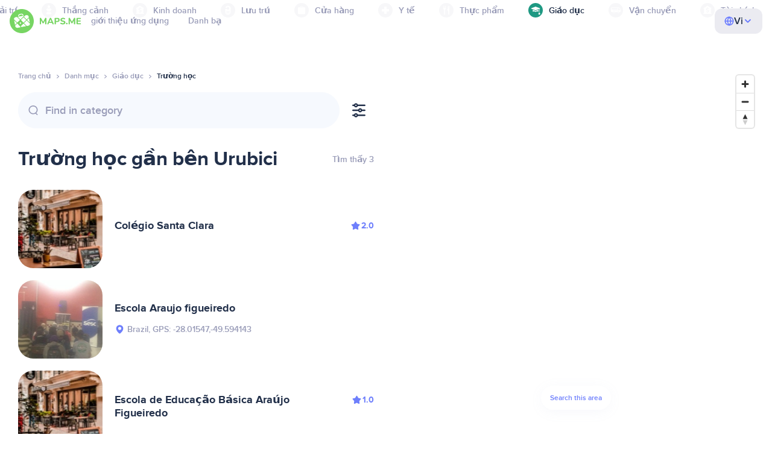

--- FILE ---
content_type: text/html;charset=UTF-8
request_url: https://vn.maps.me/catalog/education/amenity-school/brasil/urubici-415523988/
body_size: 81103
content:
<!DOCTYPE html>
<html>
  <head>
    
    <meta http-equiv="Content-Type" content="text/html; charset=utf-8" />
    <meta
      name="viewport"
      content="width=device-width, initial-scale=1.0, maximum-scale=1.0, user-scalable=0"
    />

    
    
    
    <meta
      name="description"
      content="Trường học: Có 3 địa điểm ở Urubici, Brazil. Tìm kiếm Trường học và lọc theo xếp hạng, đặc điểm và đánh giá cho khu vực Urubici, Brazil."
    />
    

    <link
      rel="apple-touch-icon"
      sizes="180x180"
      href="/img/favicon/apple-touch-icon.png"
    />
    <link
      rel="icon"
      type="image/png"
      sizes="32x32"
      href="/img/favicon/favicon-32x32.png"
    />
    <link
      rel="icon"
      type="image/png"
      sizes="16x16"
      href="/img/favicon/favicon-16x16.png"
    />
    <link rel="manifest" href="/img/favicon/site.webmanifest" />
    <link
      rel="mask-icon"
      href="/img/favicon/safari-pinned-tab.svg"
      color="#77d563"
    />
    <meta name="msapplication-TileColor" content="#00aba9" />
    <meta name="theme-color" content="#ffffff" />

    <title
    >Trường học ở gần Urubici, địa chỉ Brazil, trang web trong danh bạ Giáo dục, MAPS.ME - tải về bản đồ ngoại tuyến</title>
    
    
    
    
    
    

    <!--Google-->
    <meta
      itemprop="name"
      content="MAPS.ME (MapsWithMe), bản đồ ngoại tuyến chi tiết cả thế giới dành cho iPhone, iPad, Android"
    />
    <meta
      itemprop="description"
      content="MAPS.ME (MapsWithMe) là bản đồ ngoại tuyến cho toàn thế giới. Bản đồ của Hoa Kỳ: New York, San Francisco, Washington. Pháp: Paris. Ý: Rome, Venice, Florence, Rimini. Tây Ban Nha: Barcelona, Madrid. Nhật Bản, Anh, Thổ Nhĩ Kỳ, Nga, Ấn Độ. Dành cho thiết bị Android và iOS."
    />
    <meta itemprop="image" content="/img/logo.png" />
    <!--Twitter-->
    <meta name="twitter:card" content="summary" />
    <meta
      name="twitter:title"
      content="MAPS.ME (MapsWithMe), bản đồ ngoại tuyến chi tiết cả thế giới dành cho iPhone, iPad, Android"
    />
    <meta
      name="twitter:description"
      content="MAPS.ME (MapsWithMe) là bản đồ ngoại tuyến cho toàn thế giới. Bản đồ của Hoa Kỳ: New York, San Francisco, Washington. Pháp: Paris. Ý: Rome, Venice, Florence, Rimini. Tây Ban Nha: Barcelona, Madrid. Nhật Bản, Anh, Thổ Nhĩ Kỳ, Nga, Ấn Độ. Dành cho thiết bị Android và iOS."
    />
    <meta name="twitter:image:src" content="/img/logo.png" />
    <!--Facebook-->
    <meta
      property="og:site_name"
      content="MAPS.ME (MapsWithMe), bản đồ ngoại tuyến chi tiết cả thế giới dành cho iPhone, iPad, Android"
    />
    <meta
      property="og:description"
      content="MAPS.ME (MapsWithMe) là bản đồ ngoại tuyến cho toàn thế giới. Bản đồ của Hoa Kỳ: New York, San Francisco, Washington. Pháp: Paris. Ý: Rome, Venice, Florence, Rimini. Tây Ban Nha: Barcelona, Madrid. Nhật Bản, Anh, Thổ Nhĩ Kỳ, Nga, Ấn Độ. Dành cho thiết bị Android và iOS."
    />
    <meta property="og:image" content="/img/logo.png" />
    <meta
      property="og:title"
      content="MAPS.ME (MapsWithMe), bản đồ ngoại tuyến chi tiết cả thế giới dành cho iPhone, iPad, Android"
    />
    <meta property="og:type" content="website" />
    <meta property="og:url" content="https://vn.maps.me" />
    <link
      rel="alternate"
      hreflang="en"
      href="https://maps.me/catalog/education/amenity-school/brasil/urubici-415523988/"
    /><link
      rel="alternate"
      hreflang="ar"
      href="https://ae.maps.me/catalog/education/amenity-school/brasil/urubici-415523988/"
    /><link
      rel="alternate"
      hreflang="pt-br"
      href="https://br.maps.me/catalog/education/amenity-school/brasil/urubici-415523988/"
    /><link
      rel="alternate"
      hreflang="fr"
      href="https://fr.maps.me/catalog/education/amenity-school/brasil/urubici-415523988/"
    /><link
      rel="alternate"
      hreflang="de"
      href="https://de.maps.me/catalog/education/amenity-school/brasil/urubici-415523988/"
    /><link
      rel="alternate"
      hreflang="it"
      href="https://it.maps.me/catalog/education/amenity-school/brasil/urubici-415523988/"
    /><link
      rel="alternate"
      hreflang="ru"
      href="https://ru.maps.me/catalog/education/amenity-school/brasil/urubici-415523988/"
    /><link
      rel="alternate"
      hreflang="zh"
      href="https://cn.maps.me/catalog/education/amenity-school/brasil/urubici-415523988/"
    /><link
      rel="alternate"
      hreflang="zf"
      href="https://zf.maps.me/catalog/education/amenity-school/brasil/urubici-415523988/"
    /><link
      rel="alternate"
      hreflang="es"
      href="https://es.maps.me/catalog/education/amenity-school/brasil/urubici-415523988/"
    /><link
      rel="alternate"
      hreflang="tr"
      href="https://tr.maps.me/catalog/education/amenity-school/brasil/urubici-415523988/"
    /><link
      rel="alternate"
      hreflang="hi"
      href="https://hi.maps.me/catalog/education/amenity-school/brasil/urubici-415523988/"
    /><link
      rel="alternate"
      hreflang="vi"
      href="https://vn.maps.me/catalog/education/amenity-school/brasil/urubici-415523988/"
    /><link
      rel="alternate"
      hreflang="ja"
      href="https://ja.maps.me/catalog/education/amenity-school/brasil/urubici-415523988/"
    /><link
      rel="alternate"
      hreflang="ko"
      href="https://ko.maps.me/catalog/education/amenity-school/brasil/urubici-415523988/"
    />
    
    <!--social end-->

    <link
      href="/css/light-theme.css"
      rel="stylesheet"
      type="text/css"
    />
    

    <link href="/css/style.css" rel="stylesheet" type="text/css" />
    <link href="/css/mobile.css" rel="stylesheet" type="text/css" />
    <link href="/css/header.css" rel="stylesheet" type="text/css" />
    <meta property="og:test" content="light" />

    <!-- Google Tag Manager -->
    <script>
      (function (w, d, s, l, i) {
        w[l] = w[l] || [];
        w[l].push({
          "gtm.start": new Date().getTime(),
          event: "gtm.js",
        });
        var f = d.getElementsByTagName(s)[0],
          j = d.createElement(s),
          dl = l != "dataLayer" ? "&l=" + l : "";
        j.async = true;
        j.src = "https://www.googletagmanager.com/gtm.js?id=" + i + dl;
        f.parentNode.insertBefore(j, f);
      })(window, document, "script", "dataLayer", "GTM-T43L9CP");
    </script>
    <!-- End Google Tag Manager -->
    <script
      src="//geoip-js.com/js/apis/geoip2/v2.1/geoip2.js"
      type="text/javascript"
    ></script>
  
    <script src="https://api.mapbox.com/mapbox-gl-js/v1.12.0/mapbox-gl.js"></script>
    <link
      href="https://api.mapbox.com/mapbox-gl-js/v1.12.0/mapbox-gl.css"
      rel="stylesheet"
    />
  </head>
  <body class="theme-light">
    <div class="mainwrap">
      <div class="top-content">
        <header
    class="page-header"
  >
    <div class="page-header-content-wrapper">
      <div class="page-header-left-side">
        <a
          class="page-header-logo page-header-logo--long"
          href="/"
          ><img src="/img/logo-full.svg" alt="Maps.me" />
        </a>
        <a
          class="page-header-logo page-header-logo--short"
          href="/"
          ><img src="/img/logo.svg" alt="Maps.me" />
        </a>
        <div class="page-header-navigation js-page-header-navigation">
          <div
            class="page-header-languages page-header-languages--mobile js-page-header-languages-block"
          >
            <div
              class="page-header-languages-current js-page-header-languages-current"
            >
              <div>
                <img src="/img/globe.svg" />
                <div>Vi</div>
              </div>
              <img class="chevron" src="/img/chevron-up.svg" />
            </div>
            <div class="page-header-back js-page-header-languages-current">
              <img src="/img/chevron-left.svg" />
              Menu
            </div>
            <div class="page-header-languages-list">
              <a
                class="filters-check"
                href="https://maps.me/catalog/education/amenity-school/brasil/urubici-415523988/"
              >
                <span class="checkbox"></span
                ><span>English</span>
              </a><a
                class="filters-check"
                href="https://ae.maps.me/catalog/education/amenity-school/brasil/urubici-415523988/"
              >
                <span class="checkbox"></span
                ><span>Arabic</span>
              </a><a
                class="filters-check"
                href="https://br.maps.me/catalog/education/amenity-school/brasil/urubici-415523988/"
              >
                <span class="checkbox"></span
                ><span>Brazil</span>
              </a><a
                class="filters-check"
                href="https://fr.maps.me/catalog/education/amenity-school/brasil/urubici-415523988/"
              >
                <span class="checkbox"></span
                ><span>French</span>
              </a><a
                class="filters-check"
                href="https://de.maps.me/catalog/education/amenity-school/brasil/urubici-415523988/"
              >
                <span class="checkbox"></span
                ><span>German</span>
              </a><a
                class="filters-check"
                href="https://it.maps.me/catalog/education/amenity-school/brasil/urubici-415523988/"
              >
                <span class="checkbox"></span
                ><span>Italian</span>
              </a><a
                class="filters-check"
                href="https://ru.maps.me/catalog/education/amenity-school/brasil/urubici-415523988/"
              >
                <span class="checkbox"></span
                ><span>Russian</span>
              </a><a
                class="filters-check"
                href="https://cn.maps.me/catalog/education/amenity-school/brasil/urubici-415523988/"
              >
                <span class="checkbox"></span
                ><span>Simplified China</span>
              </a><a
                class="filters-check"
                href="https://zf.maps.me/catalog/education/amenity-school/brasil/urubici-415523988/"
              >
                <span class="checkbox"></span
                ><span>Traditional China</span>
              </a><a
                class="filters-check"
                href="https://es.maps.me/catalog/education/amenity-school/brasil/urubici-415523988/"
              >
                <span class="checkbox"></span
                ><span>Spanish</span>
              </a><a
                class="filters-check"
                href="https://tr.maps.me/catalog/education/amenity-school/brasil/urubici-415523988/"
              >
                <span class="checkbox"></span
                ><span>Turkey</span>
              </a><a
                class="filters-check"
                href="https://hi.maps.me/catalog/education/amenity-school/brasil/urubici-415523988/"
              >
                <span class="checkbox"></span
                ><span>India</span>
              </a><a
                class="filters-check active"
                href="https://vn.maps.me/catalog/education/amenity-school/brasil/urubici-415523988/"
              >
                <span class="checkbox"></span
                ><span>Vietnam</span>
              </a><a
                class="filters-check"
                href="https://ja.maps.me/catalog/education/amenity-school/brasil/urubici-415523988/"
              >
                <span class="checkbox"></span
                ><span>Japanese</span>
              </a><a
                class="filters-check"
                href="https://ko.maps.me/catalog/education/amenity-school/brasil/urubici-415523988/"
              >
                <span class="checkbox"></span
                ><span>Korean</span>
              </a>
            </div>
          </div>
          <ul class="js-navigation-list">
            <li
            >
              <a
                class="link"
                href="/app/"
                >giới thiệu ứng dụng</a
              >
              <img src="/img/chevron-nav.svg" />
            </li>
            <li
            >
              <a
                class="link"
                href="/contacts/"
                >Danh bạ</a
              >
              <img src="/img/chevron-nav.svg" />
            </li>
          </ul>
        </div>
      </div>

      <div
        class="page-header-languages js-page-header-languages-block"
      >
        <div
          class="page-header-languages-current js-page-header-languages-current"
        >
          <img src="/img/globe.svg" />
          <div>Vi</div>
          <img class="chevron" src="/img/chevron-up.svg" />
        </div>

        <div class="page-header-languages-list">
          <a
            class="filters-check"
            href="https://maps.me/catalog/education/amenity-school/brasil/urubici-415523988/"
          >
            <span class="checkbox"></span
            ><span>English</span>
          </a><a
            class="filters-check"
            href="https://ae.maps.me/catalog/education/amenity-school/brasil/urubici-415523988/"
          >
            <span class="checkbox"></span
            ><span>Arabic</span>
          </a><a
            class="filters-check"
            href="https://br.maps.me/catalog/education/amenity-school/brasil/urubici-415523988/"
          >
            <span class="checkbox"></span
            ><span>Brazil</span>
          </a><a
            class="filters-check"
            href="https://fr.maps.me/catalog/education/amenity-school/brasil/urubici-415523988/"
          >
            <span class="checkbox"></span
            ><span>French</span>
          </a><a
            class="filters-check"
            href="https://de.maps.me/catalog/education/amenity-school/brasil/urubici-415523988/"
          >
            <span class="checkbox"></span
            ><span>German</span>
          </a><a
            class="filters-check"
            href="https://it.maps.me/catalog/education/amenity-school/brasil/urubici-415523988/"
          >
            <span class="checkbox"></span
            ><span>Italian</span>
          </a><a
            class="filters-check"
            href="https://ru.maps.me/catalog/education/amenity-school/brasil/urubici-415523988/"
          >
            <span class="checkbox"></span
            ><span>Russian</span>
          </a><a
            class="filters-check"
            href="https://cn.maps.me/catalog/education/amenity-school/brasil/urubici-415523988/"
          >
            <span class="checkbox"></span
            ><span>Simplified China</span>
          </a><a
            class="filters-check"
            href="https://zf.maps.me/catalog/education/amenity-school/brasil/urubici-415523988/"
          >
            <span class="checkbox"></span
            ><span>Traditional China</span>
          </a><a
            class="filters-check"
            href="https://es.maps.me/catalog/education/amenity-school/brasil/urubici-415523988/"
          >
            <span class="checkbox"></span
            ><span>Spanish</span>
          </a><a
            class="filters-check"
            href="https://tr.maps.me/catalog/education/amenity-school/brasil/urubici-415523988/"
          >
            <span class="checkbox"></span
            ><span>Turkey</span>
          </a><a
            class="filters-check"
            href="https://hi.maps.me/catalog/education/amenity-school/brasil/urubici-415523988/"
          >
            <span class="checkbox"></span
            ><span>India</span>
          </a><a
            class="filters-check active"
            href="https://vn.maps.me/catalog/education/amenity-school/brasil/urubici-415523988/"
          >
            <span class="checkbox"></span
            ><span>Vietnam</span>
          </a><a
            class="filters-check"
            href="https://ja.maps.me/catalog/education/amenity-school/brasil/urubici-415523988/"
          >
            <span class="checkbox"></span
            ><span>Japanese</span>
          </a><a
            class="filters-check"
            href="https://ko.maps.me/catalog/education/amenity-school/brasil/urubici-415523988/"
          >
            <span class="checkbox"></span
            ><span>Korean</span>
          </a>
        </div>
      </div>

      <div class="mobile-menu-button js-mobile-menu-button">
        <img
          class="mobile-menu-image--burger"
          src="/img/burger.svg"
          alt="Maps.me"
        />
        <img
          class="mobile-menu-image--cross"
          src="/img/burger-close.svg"
          alt="Maps.me"
        />
      </div>
    </div>
    <div class="snackbar-error" id="error-alert">
      <div class="snackbar-error-text-container" variant="error"><span class="snackbar-error-text">This section is not available yet</span></div>
      <div class="snackbar-error-icon"><svg width="24" height="24" viewBox="0 0 24 24" fill="none" xmlns="http://www.w3.org/2000/svg"><path d="M12 22C9.34711 22.0024 6.80218 20.9496 4.9263 19.0737C3.05042 17.1978 1.99762 14.6529 2 12V11.8C2.08179 7.79223 4.5478 4.22016 8.26637 2.72307C11.9849 1.22597 16.2381 2.0929 19.074 4.92601C21.9365 7.78609 22.7932 12.0893 21.2443 15.8276C19.6955 19.5659 16.0465 22.0024 12 22ZM12 13.41L13.885 15.295C14.2744 15.6844 14.9056 15.6844 15.295 15.295C15.6844 14.9056 15.6844 14.2744 15.295 13.885L13.41 12L15.295 10.115C15.6844 9.72565 15.6844 9.09437 15.295 8.70501C14.9056 8.31565 14.2744 8.31565 13.885 8.70501L12 10.59L10.115 8.70501C9.72565 8.31565 9.09437 8.31565 8.70501 8.70501C8.31565 9.09437 8.31565 9.72565 8.70501 10.115L10.59 12L8.70508 13.8849C8.31568 14.2743 8.31568 14.9057 8.70508 15.2951C9.09442 15.6844 9.72566 15.6845 10.1151 15.2952L12 13.411V13.41Z" fill="white"></path></svg></div>
    </div>
  </header>
        <!-- end .header-->
        
        
          <div class="top-categories">
    <div class="container">
        <div class="swiper-container">
            <div class="swiper-wrapper">
                <div class="swiper-slide">
                    <div class="menu-category js_open_block"
                         style="--color: #319CFF">
                        <div class="menu-category-head link js_toggle_categories"> <span class="pic">
                                                                            <img src="/img/categories/entertainment-7d60ce76e86377e2fc948d0865602163.svg"
                                                                                 width="24" height="24" alt=""/>
                                                                            </span><span>Giải trí</span>
                        </div>
                        <!-- end .menu-category-head-->
                        <div class="popup">
                            <div class="popup-scroll">
                                <div class="popup-ind">
                                    <ul>
                                        <li>
                                            <a href="/catalog/recreation/sport-athletics/">Điền kinh</a>
                                        </li>
                                        <li>
                                            <a href="/catalog/recreation/sport-basketball/">Sân bóng rổ</a>
                                        </li>
                                        <li>
                                            <a href="/catalog/recreation/amenity-casino/">Sòng bạc</a>
                                        </li>
                                        <li>
                                            <a href="/catalog/recreation/amenity-cinema/">Rạp chiếu phim</a>
                                        </li>
                                        <li>
                                            <a href="/catalog/recreation/leisure-fitness_centre/">Trung tâm thể dục</a>
                                        </li>
                                        <li>
                                            <a href="/catalog/recreation/sport-football/">Sân bóng đá</a>
                                        </li>
                                        <li>
                                            <a href="/catalog/recreation/amenity-library/">Thư viện</a>
                                        </li>
                                        <li>
                                            <a href="/catalog/recreation/sport-multi/">Sân đa môn thể thao</a>
                                        </li>
                                        <li>
                                            <a href="/catalog/recreation/amenity-nightclub/">Hộp đêm</a>
                                        </li>
                                        <li>
                                            <a href="/catalog/recreation/leisure-park/">Công viên</a>
                                        </li>
                                        <li>
                                            <a href="/catalog/recreation/man_made-pier/">Cầu cảng</a>
                                        </li>
                                        <li>
                                            <a href="/catalog/recreation/leisure-sauna/">Tắm hơi</a>
                                        </li>
                                        <li>
                                            <a href="/catalog/recreation/leisure-stadium/">Sân vận động</a>
                                        </li>
                                        <li>
                                            <a href="/catalog/recreation/leisure-swimming_pool/">Hồ bơi</a>
                                        </li>
                                        <li>
                                            <a href="/catalog/recreation/amenity-theatre/">Rạp hát</a>
                                        </li>
                                        <li>
                                            <a href="/catalog/recreation/leisure-water_park/">Công viên nước</a>
                                        </li>
                                        <li>
                                            <a href="/catalog/recreation/tourism-zoo/">Vườn bách thú</a>
                                        </li>
                                    </ul>
                                </div>
                                <!-- end .popup-ind-->
                            </div>
                            <!-- end .popup-scroll-->
                            <div class="popup-arr"></div>
                        </div>
                        <!-- end .popup-->
                    </div>
                    <!-- end .menu-category-->
                </div>
                <div class="swiper-slide">
                    <div class="menu-category js_open_block"
                         style="--color: #AF63BC">
                        <div class="menu-category-head link js_toggle_categories"> <span class="pic">
                                                                            <img src="/img/categories/attractions-86345dd157fbd2a77d6e6ec71715c2bc.svg"
                                                                                 width="24" height="24" alt=""/>
                                                                            </span><span>Thắng cảnh</span>
                        </div>
                        <!-- end .menu-category-head-->
                        <div class="popup">
                            <div class="popup-scroll">
                                <div class="popup-ind">
                                    <ul>
                                        <li>
                                            <a href="/catalog/attractions/tourism-attraction/">Cảnh đẹp</a>
                                        </li>
                                        <li>
                                            <a href="/catalog/attractions/historic-castle/">Lâu đài</a>
                                        </li>
                                        <li>
                                            <a href="/catalog/attractions/amenity-place_of_worship-christian/">Nhà thờ</a>
                                        </li>
                                        <li>
                                            <a href="/catalog/attractions/historic-memorial/">Đài kỷ niệm</a>
                                        </li>
                                        <li>
                                            <a href="/catalog/attractions/historic-monument/">Tượng đài</a>
                                        </li>
                                        <li>
                                            <a href="/catalog/attractions/amenity-place_of_worship-muslim/">Mosque</a>
                                        </li>
                                        <li>
                                            <a href="/catalog/attractions/tourism-museum/">Bảo tàng</a>
                                        </li>
                                        <li>
                                            <a href="/catalog/attractions/amenity-place_of_worship-jewish/">Giáo đường Do Thái</a>
                                        </li>
                                        <li>
                                            <a href="/catalog/attractions/amenity-place_of_worship-taoist/">Ngôi đền</a>
                                        </li>
                                        <li>
                                            <a href="/catalog/attractions/historic-tomb/">Lăng mộ</a>
                                        </li>
                                        <li>
                                            <a href="/catalog/attractions/tourism-viewpoint/">Điểm quan sát</a>
                                        </li>
                                        <li>
                                            <a href="/catalog/attractions/historic-wayside_shrine/">Miếu dọc đường</a>
                                        </li>
                                    </ul>
                                </div>
                                <!-- end .popup-ind-->
                            </div>
                            <!-- end .popup-scroll-->
                            <div class="popup-arr"></div>
                        </div>
                        <!-- end .popup-->
                    </div>
                    <!-- end .menu-category-->
                </div>
                <div class="swiper-slide">
                    <div class="menu-category js_open_block"
                         style="--color: #5D36B0">
                        <div class="menu-category-head link js_toggle_categories"> <span class="pic">
                                                                            <img src="/img/categories/business-b610e905c38c339acb539c8a6bb3a4c7.svg"
                                                                                 width="24" height="24" alt=""/>
                                                                            </span><span>Kinh doanh</span>
                        </div>
                        <!-- end .menu-category-head-->
                        <div class="popup">
                            <div class="popup-scroll">
                                <div class="popup-ind">
                                    <ul>
                                        <li>
                                            <a href="/catalog/business/shop-car_parts/">Phụ tùng xe hơi</a>
                                        </li>
                                        <li>
                                            <a href="/catalog/business/shop-car/">Cửa hàng ô tô</a>
                                        </li>
                                        <li>
                                            <a href="/catalog/business/amenity-car_wash/">Rửa xe</a>
                                        </li>
                                        <li>
                                            <a href="/catalog/business/office-company/">Văn phòng công ty</a>
                                        </li>
                                        <li>
                                            <a href="/catalog/business/shop-dry_cleaning/">Giặt khô</a>
                                        </li>
                                        <li>
                                            <a href="/catalog/business/shop-hairdresser/">Thợ cắt tóc</a>
                                        </li>
                                        <li>
                                            <a href="/catalog/business/shop-laundry/">Giặt ủi</a>
                                        </li>
                                        <li>
                                            <a href="/catalog/business/office-lawyer/">Luật sư</a>
                                        </li>
                                        <li>
                                            <a href="/catalog/business/shop-optician/">Tiệm kính mắt</a>
                                        </li>
                                        <li>
                                            <a href="/catalog/business/shop-car_repair-tyres/">Vá lốp xe</a>
                                        </li>
                                    </ul>
                                </div>
                                <!-- end .popup-ind-->
                            </div>
                            <!-- end .popup-scroll-->
                            <div class="popup-arr"></div>
                        </div>
                        <!-- end .popup-->
                    </div>
                    <!-- end .menu-category-->
                </div>
                <div class="swiper-slide">
                    <div class="menu-category js_open_block"
                         style="--color: #6F4ADA">
                        <div class="menu-category-head link js_toggle_categories"> <span class="pic">
                                                                            <img src="/img/categories/lodging-3101fa6373c6a4ce946195c82f9a8b7d.svg"
                                                                                 width="24" height="24" alt=""/>
                                                                            </span><span>Lưu trú</span>
                        </div>
                        <!-- end .menu-category-head-->
                        <div class="popup">
                            <div class="popup-scroll">
                                <div class="popup-ind">
                                    <ul>
                                        <li>
                                            <a href="/catalog/lodging/tourism-apartment/">Căn hộ</a>
                                        </li>
                                        <li>
                                            <a href="/catalog/lodging/tourism-camp_site/">Cắm trại</a>
                                        </li>
                                        <li>
                                            <a href="/catalog/lodging/tourism-guest_house/">Nhà khách</a>
                                        </li>
                                        <li>
                                            <a href="/catalog/lodging/tourism-hostel/">Nhà trọ</a>
                                        </li>
                                        <li>
                                            <a href="/catalog/lodging/tourism-hotel/">Khách sạn</a>
                                        </li>
                                        <li>
                                            <a href="/catalog/lodging/tourism-motel/">Motel</a>
                                        </li>
                                    </ul>
                                </div>
                                <!-- end .popup-ind-->
                            </div>
                            <!-- end .popup-scroll-->
                            <div class="popup-arr"></div>
                        </div>
                        <!-- end .popup-->
                    </div>
                    <!-- end .menu-category-->
                </div>
                <div class="swiper-slide">
                    <div class="menu-category js_open_block"
                         style="--color: #999CB8">
                        <div class="menu-category-head link js_toggle_categories"> <span class="pic">
                                                                            <img src="/img/categories/shops-5aea0688e2b2c67948d3fe515282b853.svg"
                                                                                 width="24" height="24" alt=""/>
                                                                            </span><span>Cửa hàng</span>
                        </div>
                        <!-- end .menu-category-head-->
                        <div class="popup">
                            <div class="popup-scroll">
                                <div class="popup-ind">
                                    <ul>
                                        <li>
                                            <a href="/catalog/shops/shop-bakery/">Tiệm bánh</a>
                                        </li>
                                        <li>
                                            <a href="/catalog/shops/shop-beauty/">Thẩm mỹ viện</a>
                                        </li>
                                        <li>
                                            <a href="/catalog/shops/shop-books/">Hiệu sách</a>
                                        </li>
                                        <li>
                                            <a href="/catalog/shops/shop-butcher/">Quầy bán thịt</a>
                                        </li>
                                        <li>
                                            <a href="/catalog/shops/shop-chemist/">Tiệm hóa chất</a>
                                        </li>
                                        <li>
                                            <a href="/catalog/shops/shop-clothes/">Shop quần áo</a>
                                        </li>
                                        <li>
                                            <a href="/catalog/shops/shop-computer/">Cửa hàng máy tính</a>
                                        </li>
                                        <li>
                                            <a href="/catalog/shops/shop-department_store/">Cửa hàng bách hóa</a>
                                        </li>
                                        <li>
                                            <a href="/catalog/shops/shop-florist/">Quầy bán hoa</a>
                                        </li>
                                        <li>
                                            <a href="/catalog/shops/shop-furniture/">Cửa hàng nội thất</a>
                                        </li>
                                        <li>
                                            <a href="/catalog/shops/shop-gift/">Cửa hàng quà tặng</a>
                                        </li>
                                        <li>
                                            <a href="/catalog/shops/shop-hardware/">Cửa hàng ngũ kim</a>
                                        </li>
                                        <li>
                                            <a href="/catalog/shops/shop-jewelry/">Tiệm nữ trang</a>
                                        </li>
                                        <li>
                                            <a href="/catalog/shops/shop-kiosk/">Kiosk</a>
                                        </li>
                                        <li>
                                            <a href="/catalog/shops/shop-alcohol/">Cửa hàng rượu</a>
                                        </li>
                                        <li>
                                            <a href="/catalog/shops/shop-mall/">Trung tâm mua sắm</a>
                                        </li>
                                        <li>
                                            <a href="/catalog/shops/amenity-marketplace/">Chợ</a>
                                        </li>
                                        <li>
                                            <a href="/catalog/shops/shop-pet/">Cửa hàng thú cưng</a>
                                        </li>
                                        <li>
                                            <a href="/catalog/shops/shop-photo/">Tiệm ảnh</a>
                                        </li>
                                        <li>
                                            <a href="/catalog/shops/shop-shoes/">Cửa hàng giày</a>
                                        </li>
                                        <li>
                                            <a href="/catalog/shops/shop-sports/">Đồ thể thao</a>
                                        </li>
                                        <li>
                                            <a href="/catalog/shops/shop-supermarket/">Siêu thị</a>
                                        </li>
                                        <li>
                                            <a href="/catalog/shops/shop-confectionery/">Kẹo bánh</a>
                                        </li>
                                        <li>
                                            <a href="/catalog/shops/shop-ticket/">Quầy bán vé</a>
                                        </li>
                                        <li>
                                            <a href="/catalog/shops/shop-toys/">Cửa hàng đồ chơi</a>
                                        </li>
                                        <li>
                                            <a href="/catalog/shops/shop-wine/">Cửa hàng rượu vang</a>
                                        </li>
                                    </ul>
                                </div>
                                <!-- end .popup-ind-->
                            </div>
                            <!-- end .popup-scroll-->
                            <div class="popup-arr"></div>
                        </div>
                        <!-- end .popup-->
                    </div>
                    <!-- end .menu-category-->
                </div>
                <div class="swiper-slide">
                    <div class="menu-category js_open_block"
                         style="--color: #28DBBB">
                        <div class="menu-category-head link js_toggle_categories"> <span class="pic">
                                                                            <img src="/img/categories/health-a5112ec65e5c888fae2e25462a5ecb0d.svg"
                                                                                 width="24" height="24" alt=""/>
                                                                            </span><span>Y tế</span>
                        </div>
                        <!-- end .menu-category-head-->
                        <div class="popup">
                            <div class="popup-scroll">
                                <div class="popup-ind">
                                    <ul>
                                        <li>
                                            <a href="/catalog/health/amenity-clinic/">Phòng khám</a>
                                        </li>
                                        <li>
                                            <a href="/catalog/health/amenity-dentist/">Nha sĩ</a>
                                        </li>
                                        <li>
                                            <a href="/catalog/health/amenity-doctors/">Bác sĩ</a>
                                        </li>
                                        <li>
                                            <a href="/catalog/health/amenity-hospital/">Bệnh viện</a>
                                        </li>
                                        <li>
                                            <a href="/catalog/health/amenity-pharmacy/">Hiệu thuốc</a>
                                        </li>
                                        <li>
                                            <a href="/catalog/health/amenity-veterinary/">Bác sĩ thú y</a>
                                        </li>
                                    </ul>
                                </div>
                                <!-- end .popup-ind-->
                            </div>
                            <!-- end .popup-scroll-->
                            <div class="popup-arr"></div>
                        </div>
                        <!-- end .popup-->
                    </div>
                    <!-- end .menu-category-->
                </div>
                <div class="swiper-slide">
                    <div class="menu-category js_open_block"
                         style="--color: #24C17D">
                        <div class="menu-category-head link js_toggle_categories"> <span class="pic">
                                                                            <img src="/img/categories/food-482840d98888ee6d80d9694d22bec315.svg"
                                                                                 width="24" height="24" alt=""/>
                                                                            </span><span>Thực phẩm</span>
                        </div>
                        <!-- end .menu-category-head-->
                        <div class="popup">
                            <div class="popup-scroll">
                                <div class="popup-ind">
                                    <ul>
                                        <li>
                                            <a href="/catalog/food/amenity-bar/">Quán bar</a>
                                        </li>
                                        <li>
                                            <a href="/catalog/food/amenity-cafe/">Quán cafe</a>
                                        </li>
                                        <li>
                                            <a href="/catalog/food/amenity-fast_food/">Thức ăn nhanh</a>
                                        </li>
                                        <li>
                                            <a href="/catalog/food/amenity-pub/">Quán rượu</a>
                                        </li>
                                        <li>
                                            <a href="/catalog/food/amenity-restaurant/">Nhà hàng</a>
                                        </li>
                                    </ul>
                                </div>
                                <!-- end .popup-ind-->
                            </div>
                            <!-- end .popup-scroll-->
                            <div class="popup-arr"></div>
                        </div>
                        <!-- end .popup-->
                    </div>
                    <!-- end .menu-category-->
                </div>
                <div class="swiper-slide active">
                    <div class="menu-category active js_open_block"
                         style="--color: #1F9983">
                        <div class="menu-category-head link js_toggle_categories"> <span class="pic">
                                                                            <img src="/img/categories/education-6eeba8b3633828a2bc8a5e5849e3b374.svg"
                                                                                 width="24" height="24" alt=""/>
                                                                            </span><span>Giáo dục</span>
                        </div>
                        <!-- end .menu-category-head-->
                        <div class="popup">
                            <div class="popup-scroll">
                                <div class="popup-ind">
                                    <ul>
                                        <li>
                                            <a href="/catalog/education/amenity-college/">Trường cao đẳng</a>
                                        </li>
                                        <li>
                                            <a href="/catalog/education/amenity-kindergarten/">Mẫu giáo</a>
                                        </li>
                                        <li>
                                            <a href="/catalog/education/amenity-school/">Trường học</a>
                                        </li>
                                        <li>
                                            <a href="/catalog/education/amenity-university/">Trường đại học</a>
                                        </li>
                                    </ul>
                                </div>
                                <!-- end .popup-ind-->
                            </div>
                            <!-- end .popup-scroll-->
                            <div class="popup-arr"></div>
                        </div>
                        <!-- end .popup-->
                    </div>
                    <!-- end .menu-category-->
                </div>
                <div class="swiper-slide">
                    <div class="menu-category js_open_block"
                         style="--color: #FB4D6D">
                        <div class="menu-category-head link js_toggle_categories"> <span class="pic">
                                                                            <img src="/img/categories/transport-5f3701dbe5fcb3435103f1d33304467b.svg"
                                                                                 width="24" height="24" alt=""/>
                                                                            </span><span>Vận chuyển</span>
                        </div>
                        <!-- end .menu-category-head-->
                        <div class="popup">
                            <div class="popup-scroll">
                                <div class="popup-ind">
                                    <ul>
                                        <li>
                                            <a href="/catalog/transport/aeroway-aerodrome/">Sân bay</a>
                                        </li>
                                        <li>
                                            <a href="/catalog/transport/amenity-bus_station/">Trạm xe buýt</a>
                                        </li>
                                        <li>
                                            <a href="/catalog/transport/amenity-car_rental/">Thuê ô tô</a>
                                        </li>
                                        <li>
                                            <a href="/catalog/transport/amenity-car_sharing/">Đi ô tô chung</a>
                                        </li>
                                        <li>
                                            <a href="/catalog/transport/amenity-fuel/">Trạm xăng</a>
                                        </li>
                                        <li>
                                            <a href="/catalog/transport/amenity-parking/">Đỗ xe</a>
                                        </li>
                                        <li>
                                            <a href="/catalog/transport/railway-subway_entrance/">Xe điện ngầm</a>
                                        </li>
                                        <li>
                                            <a href="/catalog/transport/amenity-taxi/">Taxi</a>
                                        </li>
                                        <li>
                                            <a href="/catalog/transport/railway-station/">Ga xe lửa</a>
                                        </li>
                                    </ul>
                                </div>
                                <!-- end .popup-ind-->
                            </div>
                            <!-- end .popup-scroll-->
                            <div class="popup-arr"></div>
                        </div>
                        <!-- end .popup-->
                    </div>
                    <!-- end .menu-category-->
                </div>
                <div class="swiper-slide">
                    <div class="menu-category js_open_block"
                         style="--color: #82C3FF">
                        <div class="menu-category-head link js_toggle_categories"> <span class="pic">
                                                                            <img src="/img/categories/finance-b610e905c38c339acb539c8a6bb3a4c7.svg"
                                                                                 width="24" height="24" alt=""/>
                                                                            </span><span>Tài chính</span>
                        </div>
                        <!-- end .menu-category-head-->
                        <div class="popup">
                            <div class="popup-scroll">
                                <div class="popup-ind">
                                    <ul>
                                        <li>
                                            <a href="/catalog/finance/amenity-atm/">ATM</a>
                                        </li>
                                        <li>
                                            <a href="/catalog/finance/amenity-bank/">Ngân hàng</a>
                                        </li>
                                        <li>
                                            <a href="/catalog/finance/amenity-post_office/">Bưu điện</a>
                                        </li>
                                    </ul>
                                </div>
                                <!-- end .popup-ind-->
                            </div>
                            <!-- end .popup-scroll-->
                            <div class="popup-arr"></div>
                        </div>
                        <!-- end .popup-->
                    </div>
                    <!-- end .menu-category-->
                </div>
                <!-- end .swiper-slide-->
            </div>
            <!-- end .swiper-wrapper-->
        </div>
        <!-- end .swiper-container-->
    </div>
    <!-- end .container-->
</div>
        
        
        <!-- end .top-categories-->
      </div>
      <!-- end .top-content-->
      <div class="content">
        <div class="top-content-place with-cat"></div>
        <div class="content-with-map">
          <div class="container">
            <div class="breadcrumbs">
              <div class="grid">
                <div>
                  <a href="/"
                    ><span>Trang chủ</span></a
                  >
                </div>
                <div class="arr">
                  <svg width="12" height="12">
                    <use xlink:href="/img/sprite.svg#rarr-12"></use>
                  </svg>
                </div>
                <div>
                  <a href="/catalog"
                    ><span>Danh mục</span></a
                  >
                </div>
                <div class="arr">
                  <svg width="12" height="12">
                    <use xlink:href="/img/sprite.svg#rarr-12"></use>
                  </svg>
                </div>
                <div>
                  <a
                    href="/catalog/education/"
                  >
                    <span>Giáo dục</span>
                  </a>
                </div>
                <div class="arr">
                  <svg width="12" height="12">
                    <use xlink:href="/img/sprite.svg#rarr-12"></use>
                  </svg>
                </div>
                <div>
                  <span>Trường học</span>
                </div>
              </div>
              <!-- end .grid-->
            </div>
            <!-- end .breadcrumbs-->
            <form
              action="/catalog/education/amenity-school/"
              class="big-search has-filters"
            >
              <div class="input placeholder input-big input-search">
                <input
                  type="search"
                  placeholder="Find in category" id="searchString" name="searchString" value=""
                />
                <div class="pic">
                  <svg width="20" height="20">
                    <use xlink:href="/img/sprite.svg#search-20"></use>
                  </svg>
                </div>
                <div class="clear">
                  <svg width="24" height="24">
                    <use xlink:href="/img/sprite.svg#cross-24"></use>
                  </svg>
                </div>
              </div>
              <!-- end .input-->
              <div
                class="filters js_open_block"
              >
                <div class="toggle js_toggle">
                  <svg width="24" height="24">
                    <use xlink:href="/img/sprite.svg#filter-24"></use>
                  </svg>
                </div>
                <!-- end .toggle-->
                <div class="popup">
                  <div class="popup-scroll">
                    <div class="popup-ind">
                      <a
                        class="filters-check"
                        href="/catalog/education/amenity-school/?wifi=true"
                      >
                        <span class="checkbox"></span><span>Wi-Fi</span>
                      </a>
                      <!-- end .filters-check-->
                      
                      <!-- end .filters-check-->
                      <div class="filters-checks">
                        <a
                          href="/catalog/education/amenity-school/?priceTier=1"
                        >
                          <span>$</span>
                        </a>
                        <a
                          href="/catalog/education/amenity-school/?priceTier=2"
                        >
                          <span>$$</span>
                        </a>
                        <a
                          href="/catalog/education/amenity-school/?priceTier=3"
                        >
                          <span>$$$</span>
                        </a>
                        <a
                          href="/catalog/education/amenity-school/?priceTier=4"
                        >
                          <span>$$$$</span>
                        </a>
                      </div>
                      <!-- end .filters-checks-->
                      <a
                        class="filters-check"
                        href="/catalog/education/amenity-school/?wheelchair=true"
                      >
                        <span class="checkbox"></span
                        ><span>Wheelchair active</span>
                      </a>
                      <!-- end .filters-check-->
                      <div class="filters-clear">
                        <a
                          class="link"
                          type="reset"
                          href="/catalog/education/amenity-school/"
                          >Clear</a
                        >
                      </div>
                      <!-- end .filters-clear-->
                    </div>
                    <!-- end .popup-ind-->
                  </div>
                  <!-- end .popup-scroll-->
                  <div class="popup-arr"></div>
                </div>
                <!-- end .popup-->
              </div>
              <!-- end .filters-->
            </form>
            <!-- end .big-search-->

            <div
              class="results-title"
            >
              <div class="top">
                
                <h1
                  class="title-33"
                >Trường học gần bên Urubici</h1>
                
                <div
                  class="num"
                >Tìm thấy 3</div>
              </div>
              <!-- end .top-->
            </div>
            <!-- end .results-title-->
            <div
              class="list-places"
            >
              
                <div class="el" id="58a8917739a01631881ae5fb">
    <div class="card-wide">
        <a class="head"
           href="/catalog/education/amenity-school/colegio-santa-clara-9223372037210159344/">
            <div class="photo"><img src="/img/temp/1.jpg" width="280"
                                    height="260" alt=""/></div>
            <!-- end .photo-->
            <div class="wrap">
                <div class="top">
                    <h2 class="name">Colégio Santa Clara</h2>
                    <div class="info-stars">
                        <span class="pic">
                    <svg width="15" height="15">
                            <use xlink:href="/img/sprite.svg#star-15"></use>
                    </svg>
                    </span>
                        <span>2.0</span>
                    </div>
                    <!-- end .info-stars-->
                </div>
                <!-- end .top-->
                <div class="info">
                    <div class="l">
                        <div>
                            
                            
                        </div>
                        
                        <!-- end .info-place-->
                    </div>
                    <!-- end .l-->
                </div>
                <!-- end .info-->
                <div class="tags">
                    
                    <ul class="hide">
                    </ul>
                    
                </div>
                <!-- end .tags-->
            </div>
            <!-- end .wrap-->
        </a>
        <!-- end .head-->
        
        <!-- end .descr-->
    </div>
    <!-- end .card-wide-->
</div>
                
              
              
                <div class="el" id="58a8915a39a01631881ae08b">
    <div class="card-wide">
        <a class="head"
           href="/catalog/education/amenity-school/escola-araujo-figueiredo-118223737/">
            <div class="photo"><img src="https://fastly.4sqi.net/img/general/320x240/22920505_NkJk1hf-NXq2oOlXb-7KdL73rRURpwAtcyfqVLz0IEY.jpg" width="280"
                                    height="260" alt=""/></div>
            <!-- end .photo-->
            <div class="wrap">
                <div class="top">
                    <h2 class="name">Escola Araujo figueiredo</h2>
                    
                    <!-- end .info-stars-->
                </div>
                <!-- end .top-->
                <div class="info">
                    <div class="l">
                        <div>
                            
                            
                        </div>
                        <div class="info-place">
                            <span class="pic">
                            <svg width="15" height="15">
                                    <use xlink:href="/img/sprite.svg#pin-20"></use>
                            </svg>
                        </span>
                            <div>Brazil, GPS: -28.01547,-49.594143</div>
                        </div>
                        <!-- end .info-place-->
                    </div>
                    <!-- end .l-->
                </div>
                <!-- end .info-->
                <div class="tags">
                    
                    <ul class="hide">
                    </ul>
                    
                </div>
                <!-- end .tags-->
            </div>
            <!-- end .wrap-->
        </a>
        <!-- end .head-->
        
        <!-- end .descr-->
    </div>
    <!-- end .card-wide-->
</div>
                
              
              
                <div class="el" id="59c1e8668086fc1cb54b034c">
    <div class="card-wide">
        <a class="head"
           href="/catalog/education/amenity-school/escola-de-educacao-basica-araujo-figueiredo-9223372037210159345/">
            <div class="photo"><img src="/img/temp/1.jpg" width="280"
                                    height="260" alt=""/></div>
            <!-- end .photo-->
            <div class="wrap">
                <div class="top">
                    <h2 class="name">Escola de Educação Básica Araújo Figueiredo</h2>
                    <div class="info-stars">
                        <span class="pic">
                    <svg width="15" height="15">
                            <use xlink:href="/img/sprite.svg#star-15"></use>
                    </svg>
                    </span>
                        <span>1.0</span>
                    </div>
                    <!-- end .info-stars-->
                </div>
                <!-- end .top-->
                <div class="info">
                    <div class="l">
                        <div>
                            
                            
                        </div>
                        
                        <!-- end .info-place-->
                    </div>
                    <!-- end .l-->
                </div>
                <!-- end .info-->
                <div class="tags">
                    
                    <ul class="hide">
                    </ul>
                    
                </div>
                <!-- end .tags-->
            </div>
            <!-- end .wrap-->
        </a>
        <!-- end .head-->
        
        <!-- end .descr-->
    </div>
    <!-- end .card-wide-->
</div>
                
              
              <!-- end .inner-info-->
            </div>
            <div>
              <!--                     https://maps.me/catalog/food/amenity-cafe/nederland/amsterdam-268396336/ -->
              <h3
                class="title-20"
              >Trường học ở các thành phố khác</h3>
              <ul class="links-list">
                <li>
                  <a
                    href="/catalog/education/amenity-school/united-states-of-america/webster-158841866/"
                  >Trường học Gần bên Webster</a>
                </li>
                <li>
                  <a
                    href="/catalog/education/amenity-school/ljzy-r/mahelma-313983160/"
                  >Trường học Gần bên Mahelma</a>
                </li>
                <li>
                  <a
                    href="/catalog/education/amenity-school/united-states-of-america/varnville-154202643/"
                  >Trường học Gần bên Varnville</a>
                </li>
                <li>
                  <a
                    href="/catalog/education/amenity-school/france/bazoges-en-pareds-417690610/"
                  >Trường học Gần bên Bazoges-en-Pareds</a>
                </li>
                <li>
                  <a
                    href="/catalog/education/amenity-school/osterreich/mautern-an-der-donau-240130260/"
                  >Trường học Gần bên Mautern an der Donau</a>
                </li>
                <li>
                  <a
                    href="/catalog/education/amenity-school/canada/mount-stewart-470026843/"
                  >Trường học Gần bên Mount Stewart</a>
                </li>
              </ul>
            </div>
            <div>
              <!-- https://maps.me/catalog/recreation/leisure-fitness_centre/country-espana/city-barcelona-152364165/ -->
              <h3
                class="title-20"
              >Các địa điểm thú vị ở Urubici</h3>
              <ul class="links-list">
                <li>
                  <a
                    href="/catalog/lodging/tourism-hotel/brasil/urubici-415523988/"
                  >Hotel Gần bên Urubici</a>
                </li>
                <li>
                  <a
                    href="/catalog/attractions/tourism-attraction/brasil/urubici-415523988/"
                  >Attraction Gần bên Urubici</a>
                </li>
                <li>
                  <a
                    href="/catalog/attractions/tourism-viewpoint/brasil/urubici-415523988/"
                  >Viewpoint Gần bên Urubici</a>
                </li>
                <li>
                  <a
                    href="/catalog/lodging/tourism-hostel/brasil/urubici-415523988/"
                  >Hostel Gần bên Urubici</a>
                </li>
                <li>
                  <a
                    href="/catalog/health/amenity-hospital/brasil/urubici-415523988/"
                  >Hospital Gần bên Urubici</a>
                </li>
                <li>
                  <a
                    href="/catalog/shops/shop-supermarket/brasil/urubici-415523988/"
                  >Supermarket Gần bên Urubici</a>
                </li>
              </ul>
            </div>
            <!--                <div th:if="${citySections}" class="more-places">-->
            <!--                    <h2 class="title-24"-->
            <!--                        th:if="${catalog_subcategories.links.block3 != null && catalog_subcategories.links.block3.size() > 0}"-->
            <!--                        th:text="#{text.MoreInOtherCities(${sectionCrumb.name})}">-->
            <!--                    </h2>-->
            <!--                    <div class="slider-places">-->
            <!--                        <div class="swiper-container">-->
            <!--                            <div class="swiper-wrapper">-->
            <!--                                <div th:each="link :${catalog_subcategories.links.block3}" class="swiper-slide">-->
            <!--                                    <a class="img-link" th:href="@{/catalog/{group}/{category}/{country}/{city}/-->
            <!--                                    (group=${link.targetGroupAlias},category=${link.targetCategoryAlias},country=${link.targetCountryAlias},city=${link.targetCityAlias})}">-->
            <!--                                        <img th:src="@{/img/cities/other/{file}(file=${link.image})}"-->
            <!--                                             width="367" height="240" alt=""/>-->
            <!--                                        <span th:text="${sectionCrumb.name} + ' '+#{text.PlaceNearby}+' ' + ${link.targetCityName}"-->
            <!--                                              class="img-link-text">-->
            <!--                                        </span>-->
            <!--                                    </a>-->
            <!--                                    &lt;!&ndash; end .img-link&ndash;&gt;-->
            <!--                                </div>-->
            <!--                            </div>-->
            <!--                            &lt;!&ndash; end .swiper-wrapper&ndash;&gt;-->
            <!--                        </div>-->
            <!--                        &lt;!&ndash; end .swiper-container&ndash;&gt;-->
            <!--                        <div class="swiper-arr swiper-prev">-->
            <!--                            <svg width="12" height="12">-->
            <!--                                <use xlink:href="/img/sprite.svg#rarr-12"></use>-->
            <!--                            </svg>-->
            <!--                        </div>-->
            <!--                        &lt;!&ndash; end .swiper-prev&ndash;&gt;-->
            <!--                        <div class="swiper-arr swiper-next">-->
            <!--                            <svg width="12" height="12">-->
            <!--                                <use xlink:href="/img/sprite.svg#rarr-12"></use>-->
            <!--                            </svg>-->
            <!--                        </div>-->
            <!--                        &lt;!&ndash; end .swiper-next&ndash;&gt;-->
            <!--                    </div>-->
            <!--                    &lt;!&ndash; end .slider-places&ndash;&gt;-->
            <!--                    <h2 class="title-24"-->
            <!--                        th:if="${catalog_subcategories.links.block4 != null && catalog_subcategories.links.block4.size()>0}"-->
            <!--                        th:text="#{text.InterestingPlaces(${catalog_subcategories.cityName})}"></h2>-->
            <!--                    <div class="slider-places">-->
            <!--                        <div class="swiper-container">-->
            <!--                            <div class="swiper-wrapper">-->
            <!--                                <div th:each="link :${catalog_subcategories.links.block4}" class="swiper-slide">-->
            <!--                                    <a class="img-link" th:href="@{/catalog/{group}/{category}/{country}/{city}/-->
            <!--                                    (group=${link.targetGroupAlias},category=${link.targetCategoryAlias},country=${link.targetCountryAlias},city=${link.targetCityAlias})}">-->
            <!--                                        <img th:src="@{/img/categories/{file}(file=${link.image})}" width="367" height="240" alt=""/>-->
            <!--                                        <span th:text="${link.targetCategoryName} + ' '+#{text.PlaceNearby}+' ' + ${catalog_subcategories.cityName}"-->
            <!--                                              class="img-link-text">-->
            <!--                                        </span>-->
            <!--                                    </a>-->
            <!--                                    &lt;!&ndash; end .img-link&ndash;&gt;-->
            <!--                                </div>-->
            <!--                                &lt;!&ndash; end .swiper-slide&ndash;&gt;-->
            <!--                            </div>-->
            <!--                            &lt;!&ndash; end .swiper-wrapper&ndash;&gt;-->
            <!--                        </div>-->
            <!--                        &lt;!&ndash; end .swiper-container&ndash;&gt;-->
            <!--                        <div class="swiper-arr swiper-prev">-->
            <!--                            <svg width="12" height="12">-->
            <!--                                <use xlink:href="/img/sprite.svg#rarr-12"></use>-->
            <!--                            </svg>-->
            <!--                        </div>-->
            <!--                        &lt;!&ndash; end .swiper-prev&ndash;&gt;-->
            <!--                        <div class="swiper-arr swiper-next">-->
            <!--                            <svg width="12" height="12">-->
            <!--                                <use xlink:href="/img/sprite.svg#rarr-12"></use>-->
            <!--                            </svg>-->
            <!--                        </div>-->
            <!--                        &lt;!&ndash; end .swiper-next&ndash;&gt;-->
            <!--                    </div>-->
            <!--                    &lt;!&ndash; end .slider-places&ndash;&gt;-->
            <!--                </div>-->
            <!-- end .more-places-->

            <!-- end .list-places-->
            
            
              <div class="pagination">
    
    
    
</div>
            
            
            
            <!-- end .more-places-->
          </div>
          <!-- end .container-->
        </div>
        <!-- end .content-with-map-->
        <div class="map-wrapper to-hide">
          <div class="map" id="map"></div>
          <!-- end .map-search-popup-->
          <div class="btn btn-white map-bottom-btn">Search this area</div>
        </div>
        <!-- end .map-wrapper-->
      </div>
      <!-- end .content-->
      <div class="bottom-content">
        <footer class="footer">
    <div class="container">
      <div class="grid">
        <div class="download">
          <a class="link link-apple" href="#">
            <span class="pic"><img src="/img/appstore.svg" alt="" /></span>
            <small>Tải về trên</small
            ><span>App Store</span> </a
          ><!-- end .link-->
          <a class="link link-android" href="#">
            <span class="pic"><img src="/img/google-play.svg" alt="" /></span>
            <small>Tải về trên</small>
            <span>Google Play</span> </a
          ><!-- end .link-->
        </div>
        <!-- end .download-->
        <div class="soc-row">
          <ul class="soc">
            <li>
              <a target="_blank" href="https://www.facebook.com/MapsWithMe/">
                <svg width="16" height="16">
                  <use xlink:href="/img/sprite.svg#facebook-16"></use>
                </svg>
              </a>
            </li>
            <li>
              <a target="_blank" href="https://www.instagram.com/maps.me/">
                <svg width="16" height="16">
                  <use xlink:href="/img/sprite.svg#instagram-16"></use>
                </svg>
              </a>
            </li>
            <li>
              <a target="_blank" href="https://twitter.com/maps_me/">
                <svg width="16" height="16">
                  <use xlink:href="/img/sprite.svg#twitter-16"></use>
                </svg>
              </a>
            </li>
          </ul>
          <!-- end .soc-->
        </div>
        <!-- end .soc-row-->
        <ul class="foot-menu">
          <li>© 2025 Mọi quyền đã được bảo lưu | MAPS.ME</li>
          <li>
            <a href="/policy/"
              >Chính sách Quyền riêng tư</a
            >
          </li>
          <li>
            <a href="/terms/"
              >Điều khoản Dịch vụ</a
            >
          </li>
        </ul>
        <!-- end .foot-menu-->
      </div>
      <!-- end .grid-->
    </div>
    <!-- end .container-->
  </footer>
        <!-- end .footer-->
      </div>
      <!-- end .bottom-content-->
      <div class="show-on-map" style="display: none">
        <div class="btn btn-blue-shad">
          <span class="for-text">Show on map</span
          ><span class="for-map">Show list</span>
        </div>
      </div>
      <!-- end .show-on-map-->
      <html>
  <link
    href="/blocks/mobile-app-invite/styles-77481d8d45a628510d122dced3b7bcb4.css"
    rel="stylesheet"
    type="text/css"
  />

  <div class="mobile-app-invite">
    <div class="app-cover">
      <div class="mobile-app-invite-content">
        <div class="mobile-app-invite-illustration">
          <img
            src="/blocks/mobile-app-invite/img/mas-code-5dcabb14632b0fd3adc12dee8d0f61b3.svg"
            width="300"
            height="300"
            alt=""
          />
        </div>

        <div class="mobile-app-invite-title">
          <span class="maps-me-brand">MAPS.ME</span> <br /><span
            >luôn mở sẵn</span
          >
        </div>

        <div
          class="mobile-app-invite-description"
        >Tải về ứng dụng và bắt đầu khám phá chân trời của bạn</div>

        <div class="mobile-app-invite-actions">
          <a
            href="/download-app"
            target="_blank"
            class="mobile-app-invite-primary-button"
            >Mở ứng dụng MAPS.ME</a
          >
          <div
            class="js-close mobile-app-invite-secondary-button"
          >Dùng phiên bản web</div>
        </div>
      </div>
      <!-- /.content -->
    </div>
  </div>
</html>

    </div>
    <!-- end .mainwrap-->
    <link
      href="https://fonts.googleapis.com/css2?family=Nunito:wght@600;800&display=swap"
      rel="stylesheet"
    />
    <script src="https://d3js.org/d3.v3.min.js" charset="utf-8"></script>
    <script src="/js/jquery-3.5.1.min-906c82fa6eb881744c7a95babbf92b9d.js"></script>
    <script src="/js/swiper.min-109e655465f9d245b3a1e362a0191de1.js"></script>
    <link href="/css/swiper.min-feb7f8c13eaf84cacec1c26d06342624.css" rel="stylesheet" type="text/css" />
    <script src="/js/jquery.magnific-popup.min-8ea31b9f75a084ee99ed53ba833a4ada.js"></script>
    <link
      href="/css/magnific-popup-2e1433aba29ac02ae6a054a302b365c4.css"
      rel="stylesheet"
      type="text/css"
    />
    <script src="/js/main-5d2370f39ddec36d719c2c04614d7444.js"></script>
    <script src="/js/header-461a8b95f89b9b3522256cab24030f60.js"></script>
    <script>
      var lon = null;
      var lat = null;
      var zoom = lon ? 9 : 0;
      mapboxgl.accessToken = 'pk.eyJ1Ijoia29kZXRlYW0iLCJhIjoiY2xvZDM0dnBqMDU0bDJrcDhnZ3cxZmozOSJ9.V0JEUo6yfeWFRxcEmRKJwA';
      var map = new mapboxgl.Map({
          container: 'map', // container id
          style: 'mapbox://styles/mapbox/streets-v11', // style URL
          center: [lon, lat],
          zoom: zoom
      });
      map.addControl(new mapboxgl.NavigationControl())
      map.on('load', function () {
          map.addSource('moscow', {
              "type": 'geojson',
              "data": {
                  "type": "Feature",
                  "geometry": {
                      "type": "Polygon",
                      "coordinates": [
                          []
                      ]
                  }
              }
          });
          map.addLayer({
              'id': 'moscow',
              'type': 'fill',
              'source': 'moscow',
              'layout': {},
              'paint': {
                  'fill-color': '#9A9057',
                  'fill-opacity': 0.2
              }
          });
      });

      $(document).ready(function () {
          var geoJsons = [];
          var points = [];
          var findGeometry = function (geoJson, type) {
              for (let i = 0; i < geoJson.features.length; i++) {
                  if (geoJson.features[i].geometry.type === type) {
                      var geom = geoJson.features[i].geometry;
                      geoJson.features.splice(i, 1);
                      return geom;
                  }
              }
          }

          var findPointAndRemove = function (geoJson) {
              return findGeometry(geoJson, 'Point');
          }
          $('.el').each(function () {
              var id = $(this).attr("id");
              $(this).mouseover(function () {
                  var geoJson = geoJsons[id];
                  if (geoJson) {
                      var point = points[id];
                      if (point) {
                          map.flyTo({
                              center: point.coordinates
                          });
                      }
                  } else {
                      d3.json('/catalog/' + id + '/coords', function (err, data) {
                              if (err) throw err;
                              var point = findPointAndRemove(data);
                              points[id] = point;
                              geoJsons[id] = data;
                              if (point) {
                                  map.flyTo({
                                      center: point.coordinates,
                                      zoom: 16
                                  });
                                  new mapboxgl.Marker()
                                      .setLngLat(point.coordinates)
                                      .addTo(map);
                              }
                          }
                      )
                  }
              });
          });
      });
    </script>
  </body>
</html>
